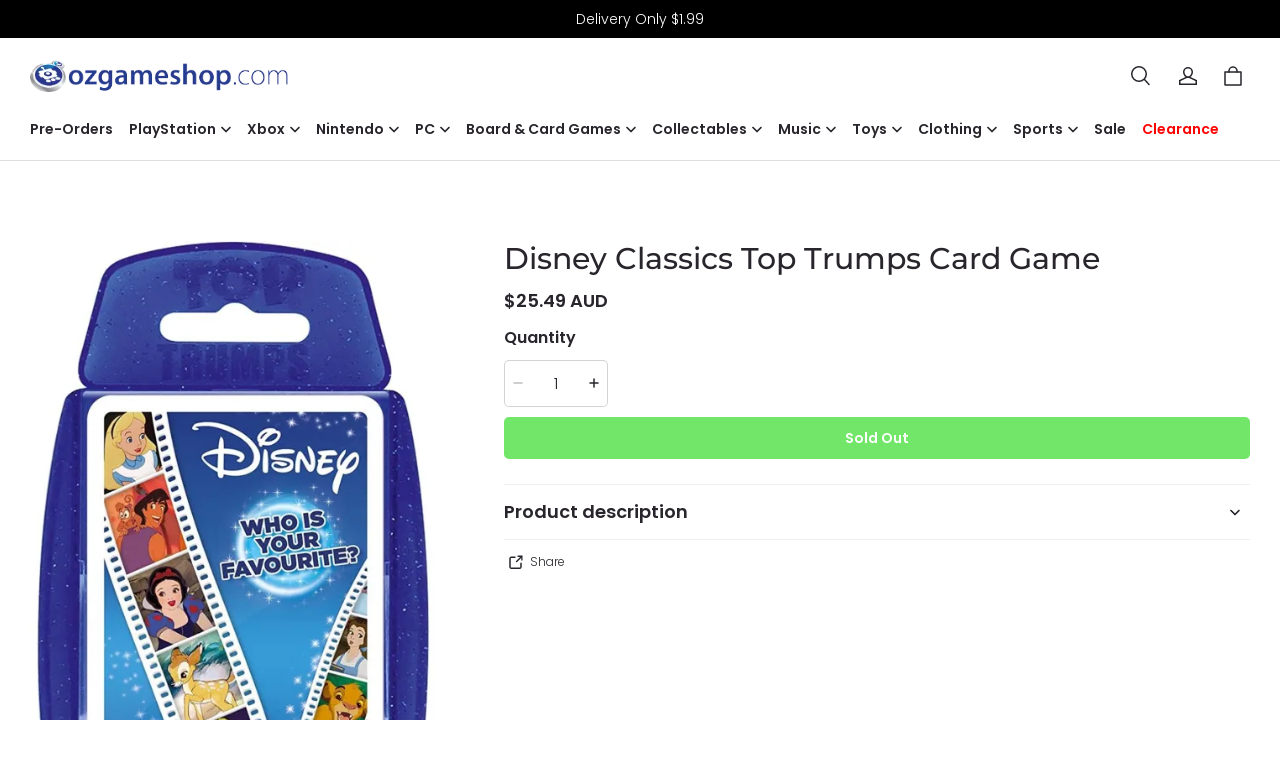

--- FILE ---
content_type: text/html; charset=utf-8
request_url: https://ozgameshop.com/recommendations/products?section_id=product-recommendations&product_id=16063856759794405309371755&limit=4
body_size: 1178
content:
<div id="shopline-section-product-recommendations" class="shopline-section section"><link rel="dns-prefetch" href="https://fonts.gstatic.com">
<style>
@font-face {
  font-family: 'Montserrat';
  font-weight: 500;
  font-style: normal;
  font-display: swap;
  src: url('/cdn/shop/fonts/Montserrat:500_v26.woff') format('woff'),
        url('/cdn/shop/fonts/Montserrat:500_v26.woff2') format('woff2');
}
@font-face {
  font-family: 'Poppins';
  font-weight: 300;
  font-style: normal;
  font-display: swap;
  src: url('/cdn/shop/fonts/Poppins:300_v21.woff') format('woff'),
        url('/cdn/shop/fonts/Poppins:300_v21.woff2') format('woff2');
}

</style><script src="/cdn/shop/prod///bbe5c609-e474-43c0-9ab8-8586811904bb/1709033843040/assets/section-product-recommendations.js" defer></script>
<link rel="stylesheet" href="/cdn/shop/prod///bbe5c609-e474-43c0-9ab8-8586811904bb/1709033843040/assets/component-price.css" />
<link rel="stylesheet" href="/cdn/shop/prod///bbe5c609-e474-43c0-9ab8-8586811904bb/1709033843040/assets/component-card.css" media="all" />


  
<style>
#shopline-section-product-recommendations.section-padding, #shopline-section-product-recommendations .section-padding {
  padding-top: 80px;
  padding-bottom: 80px;
}
@media only screen and (max-width: 959px) {
  #shopline-section-product-recommendations.section-padding, #shopline-section-product-recommendations .section-padding {
    padding-top: 40px;
    padding-bottom: 40px;
  }
}
</style>





<div class="page-width section-padding color-scheme-none">
  <product-recommendations
    data-url="/recommendations/products?section_id=product-recommendations&product_id=16063856759794405309371755&limit=4"
  >
    <h2 class="title4 title-wrapper text-center">
      You may also like
    </h2>
      <div class="grid grid-cols-4-desktop grid-cols-2">
          <li>
            














<div class="product-card-wrapper card card-wrapper">
  <a href="/products/gabby&#x27;s-dollhouse-deluxe-room---playroom">
    <div class="card__inner ratio global-product-card-border-shadow"  style="--ratio-percent: 133.33%; --image-fill-type: contain; --badge-border-radius: 0px;">
      <div class="card__media media--hover-effect">
          
  
  

      

      

  

<img src="https://img.myshopline.com/image/store/1708538770160/088d69c2-efb9-41b1-bb14-5739f947020b.jpg?w=425&h=340" srcset="https://img.myshopline.com/image/store/1708538770160/088d69c2-efb9-41b1-bb14-5739f947020b_375x.jpg?w=425&h=340 375w, https://img.myshopline.com/image/store/1708538770160/088d69c2-efb9-41b1-bb14-5739f947020b_425x.jpg?w=425&h=340 425w" alt="" width="425" height="340" sizes="(max-width: 959px) calc(100vw * 1/2),(min-width: 960px) calc(100vw * 1/4)" fetchpriority="auto" decoding="async" data-scale="hover-scale" loading="lazy" class="collection-hero__image">
      </div>
      <div class="card__badge left_bottom "></div>
    </div>
    <div class="card__content text-center">
      <h3 class="product__title body3 text-center full-display ">
        Gabby&#x27;s Dollhouse Deluxe Room - Playroom
      </h3>
      


  







<div class="price  ">
  <div class="price__container">
        <div class="price__regular">
          <span class="body2 fw-bold price-item price-item--regular">$41.49 AUD</span>
        </div>
  </div>
</div>
    </div>
  </a>
</div>
          </li>
          <li>
            














<div class="product-card-wrapper card card-wrapper">
  <a href="/products/k2-big-box-board-game">
    <div class="card__inner ratio global-product-card-border-shadow"  style="--ratio-percent: 133.33%; --image-fill-type: contain; --badge-border-radius: 0px;">
      <div class="card__media media--hover-effect">
          
  
  

      

      

  

<img src="https://img.myshopline.com/image/store/1708538770160/a08c8911-2baa-463e-a3a0-ca238b273e39.jpg?w=1000&h=1000" srcset="https://img.myshopline.com/image/store/1708538770160/a08c8911-2baa-463e-a3a0-ca238b273e39_375x.jpg?w=1000&h=1000 375w, https://img.myshopline.com/image/store/1708538770160/a08c8911-2baa-463e-a3a0-ca238b273e39_540x.jpg?w=1000&h=1000 540w, https://img.myshopline.com/image/store/1708538770160/a08c8911-2baa-463e-a3a0-ca238b273e39_720x.jpg?w=1000&h=1000 720w, https://img.myshopline.com/image/store/1708538770160/a08c8911-2baa-463e-a3a0-ca238b273e39_900x.jpg?w=1000&h=1000 900w, https://img.myshopline.com/image/store/1708538770160/a08c8911-2baa-463e-a3a0-ca238b273e39_1000x.jpg?w=1000&h=1000 1000w" alt="" width="1000" height="1000" sizes="(max-width: 959px) calc(100vw * 1/2),(min-width: 960px) calc(100vw * 1/4)" fetchpriority="auto" decoding="async" data-scale="hover-scale" loading="lazy" class="collection-hero__image">
      </div>
      <div class="card__badge left_bottom "></div>
    </div>
    <div class="card__content text-center">
      <h3 class="product__title body3 text-center full-display ">
        K2: Big Box Board Game
      </h3>
      


  







<div class="price  ">
  <div class="price__container">
        <div class="price__regular">
          <span class="body2 fw-bold price-item price-item--regular">$107.49 AUD</span>
        </div>
  </div>
</div>
    </div>
  </a>
</div>
          </li>
      </div>
  </product-recommendations>
</div>
</div>

--- FILE ---
content_type: text/css; charset=UTF-8
request_url: https://ozgameshop.com/cdn/shop/prod/app-extension/9c0071a2-79bf-4a36-9654-4ffe55320954/1710868269074/assets/app-embed-block.css
body_size: 209
content:
.app-embed-block__container {
  position: fixed;
  left: 0;
  bottom: 0;
  width: 100%;
  z-index: 9999;
}

.app-embed-block__container > p {
  margin: 0;
  padding: 10px;
  color: #fff;
  font-family: "Poppins", sans-serif;
  background-color: rgba(16 18 27 / 40%);
  border-radius: 14px 14px 0 0;
  backdrop-filter: blur(20px);
}

.app-embed-block__container .app-embed-block__wrapper {
  position: absolute;
  right: 10px;
  bottom: 10px;
}

.app-embed-block__container .app-embed-block__button {
  color: #fff;
  font-weight: bold;
  font-size: 16px;
  padding: 10px;
  width: 70px;
  height: 70px;
  border-radius: 50%;
  border: 0.1em solid #f1f1f1;
  cursor: pointer;
  transition: transform .3s ease;
}

.app-embed-block__container .app-embed-block__button:hover {
  transform: scale(1.05);
  transform-origin: center center;
  animation: rotate-ani 3s infinite linear;
}

@keyframes rotate-ani {
  from {
    transform: rotate(0);
  }
  to {
    transform: rotate(-360deg);
  }
}